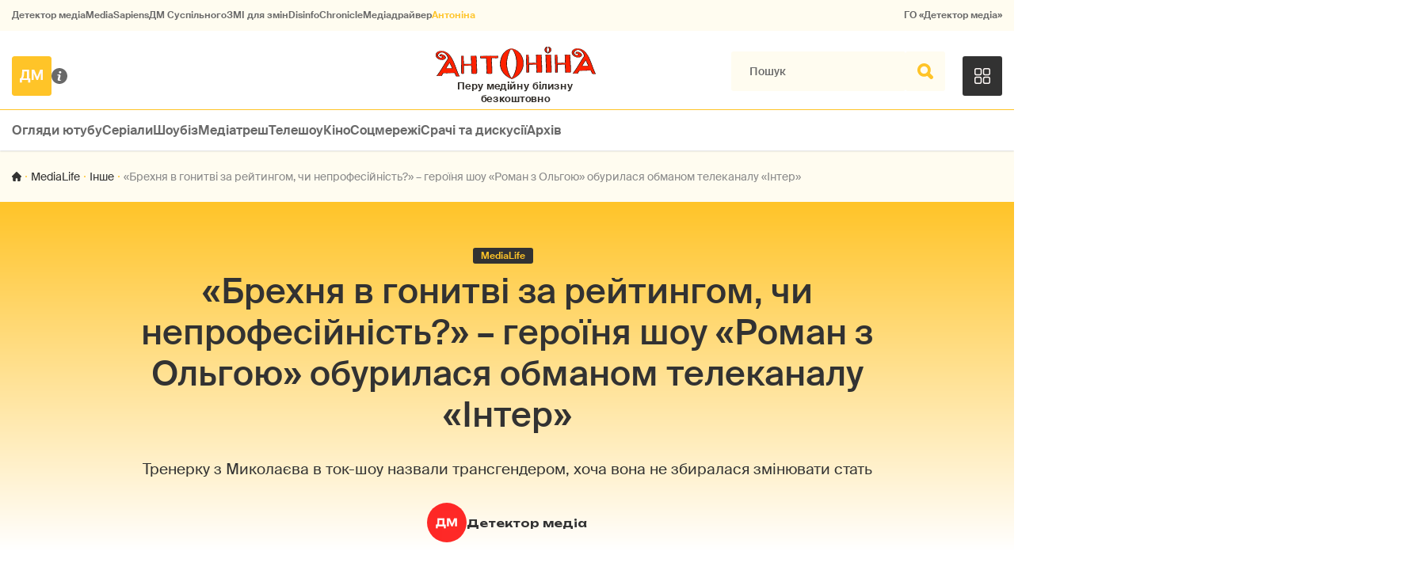

--- FILE ---
content_type: text/html; charset=utf-8
request_url: https://antonina.detector.media/medialife/post/171951/2019-10-29-brekhnya-v-gonytvi-za-reytyngom-chy-neprofesiynist-geroinya-shou-roman-z-olgoyu-oburylasya-obmanom-telekanalu-inter/
body_size: 13554
content:
<!DOCTYPE html>
<html lang="uk">
<head>
<meta http-equiv="Content-Type" content="text/html;charset=UTF-8" />

<base href="https://antonina.detector.media/">
<link type="image/x-icon" href="/content/1400/image/favicon.ico" rel="shortcut icon" />

<link rel="canonical" href="https://antonina.detector.media/medialife/post/171951/2019-10-29-brekhnya-v-gonytvi-za-reytyngom-chy-neprofesiynist-geroinya-shou-roman-z-olgoyu-oburylasya-obmanom-telekanalu-inter/" />


<meta name="viewport" content="width=device-width, initial-scale=1, user-scalable=yes">
        
<title>&laquo;Брехня в гонитві за рейтингом, чи непрофесійність?&raquo; &ndash; героїня шоу &laquo;Роман з Ольгою&raquo; обурилася обманом телеканалу &laquo;Інтер&raquo; - Антоніна.</title>
            
<meta name="description" content="Тренерку з Миколаєва в ток-шоу назвали трансгендером, хоча вона не збиралася змінювати стать">
            
<meta name="keywords" content="соцмережі,Соціальні мережі,Роман з Ольгою,Інтер,Антоніна,СМ,ДМ">
<meta name="news_keywords" content="соцмережі,Соціальні мережі,Роман з Ольгою,Інтер,Антоніна,СМ,ДМ" />

            
<meta name="robots" content="max-image-preview:standard">
<meta name="image" content="https://antonina.detector.media/doc/images/news/archive/2016/171951/ArticleImage_171951.jpg?t=1572347915">
<link rel="image_src" href="https://antonina.detector.media/doc/images/news/archive/2016/171951/ArticleImage_171951.jpg?t=1572347915">

<meta name="Author" content="Детектор медіа" />
            
<meta property="fb:app_id" content="1996377033719321"/>

<meta property="og:locale" content="uk_UA" />
<meta property="og:title" content="&laquo;Брехня в гонитві за рейтингом, чи непрофесійність?&raquo; &ndash; героїня шоу &laquo;Роман з Ольгою&raquo; обурилася обманом телеканалу &laquo;Інтер&raquo;"/>
<meta property="og:type" content="article"/>
<meta property="og:url" content="https://antonina.detector.media/medialife/post/171951/2019-10-29-brekhnya-v-gonytvi-za-reytyngom-chy-neprofesiynist-geroinya-shou-roman-z-olgoyu-oburylasya-obmanom-telekanalu-inter/"/>
<meta property="og:site_name" content="antonina.detector.media"/>
<meta property="og:description" content="Тренерку з Миколаєва в ток-шоу назвали трансгендером, хоча вона не збиралася змінювати стать"/>
<meta property="og:updated_time" content="2019-10-29T13:18:35+02:00" />
<meta property="og:image:width" content="585"/>
<meta property="og:image:height" content="334"/>
<meta property="og:image" content="https://antonina.detector.media/doc/images/news/archive/2016/171951/ArticleImage_171951.jpg?t=1572347915" />
<meta property="og:image:alt" content="&laquo;Брехня в гонитві за рейтингом, чи непрофесійність?&raquo; &ndash; героїня шоу &laquo;Роман з Ольгою&raquo; обурилася обманом телеканалу &laquo;Інтер&raquo;"/>
<link rel="apple-touch-icon" href="/content/1400/image/apple-touch-icon.png">

<meta property="article:section" content="Інше" />
<meta property="article:published_time" content="2019-10-29T13:16:00+02:00" />
<meta property="article:author" content="Детектор медіа">
<meta property="article:tag" content="соцмережі,Соціальні мережі,Роман з Ольгою,Інтер,Антоніна,СМ,ДМ" />
<meta property="article:modified_time" content="2019-10-29T13:18:35+02:00" />

<meta name="twitter:card" content="summary">
<meta name="twitter:creator" content="creator">
<meta name="twitter:site" content="@DetectorMedia">
<meta name="twitter:url" content="https://antonina.detector.media/medialife/post/171951/2019-10-29-brekhnya-v-gonytvi-za-reytyngom-chy-neprofesiynist-geroinya-shou-roman-z-olgoyu-oburylasya-obmanom-telekanalu-inter/" />
<meta name="twitter:description" content="Тренерку з Миколаєва в ток-шоу назвали трансгендером, хоча вона не збиралася змінювати стать" />
<meta name="twitter:title" content="&laquo;Брехня в гонитві за рейтингом, чи непрофесійність?&raquo; &ndash; героїня шоу &laquo;Роман з Ольгою&raquo; обурилася обманом телеканалу &laquo;Інтер&raquo;" />
<meta name="twitter:image" content="https://antonina.detector.media/doc/images/news/archive/2016/171951/ArticleImage_171951.jpg?t=1572347915" />
<meta name="twitter:image:src" content="https://antonina.detector.media/doc/images/news/archive/2016/171951/ArticleImage_171951.jpg?t=1572347915">




<script type="application/ld+json">
{
    "@context": "https://schema.org",
    "@type": "NewsArticle",
    "headline": "&laquo;Брехня в гонитві за рейтингом, чи непрофесійність?&raquo; &ndash; героїня шоу &laquo;Роман з Ольгою&raquo; обурилася обманом телеканалу &laquo;Інтер&raquo;",
    "name": "&laquo;Брехня в гонитві за рейтингом, чи непрофесійність?&raquo; &ndash; героїня шоу &laquo;Роман з Ольгою&raquo; обурилася обманом телеканалу &laquo;Інтер&raquo;",
    "url": "https://antonina.detector.media/medialife/post/171951/2019-10-29-brekhnya-v-gonytvi-za-reytyngom-chy-neprofesiynist-geroinya-shou-roman-z-olgoyu-oburylasya-obmanom-telekanalu-inter/",
    "datePublished": "2019-10-29T13:16:00+02:00",
    "dateModified": "2019-10-29T13:18:35+02:00",
    "description": "Тренерку з Миколаєва в ток-шоу назвали трансгендером, хоча вона не збиралася змінювати стать",
    "mainEntityOfPage": {
        "@type":"WebPage",
        "@id":"https://antonina.detector.media/medialife/post/171951/2019-10-29-brekhnya-v-gonytvi-za-reytyngom-chy-neprofesiynist-geroinya-shou-roman-z-olgoyu-oburylasya-obmanom-telekanalu-inter/"
    },
    "author": {
    "@type": "Person",
    "name": "Детектор медіа"
    },
    "image": {
        "@type": "ImageObject",
        "url": "https://antonina.detector.media/doc/images/news/archive/2016/171951/ArticleImage_171951.jpg?t=1572347915",
        "width": 585,
        "height": 334
    },
    "publisher": {
        "@type": "Organization",
        "name": "Детектор медіа",
        "logo": {
            "@type": "ImageObject",
            "url": "https://antonina.detector.media/content/1400/image/logo_sq_1.jpg",
            "width": 1400,
            "height": 1400
        }
    }
    
}
</script><link rel="stylesheet" property="stylesheet" type="text/css" href="/content/1400/css/style.css?v=15" >


<link rel="stylesheet" property="stylesheet" type="text/css" href="/modules/md_scrollpage/md.scrollpage.css?v=6" />
<link rel="stylesheet" property="stylesheet" type="text/css" href="/modules/archive/class.archive.css?v=6" />
<link rel="stylesheet" property="stylesheet" type="text/css" href="/modules/md_vote/md.vote.css?v=6" />
<link rel="stylesheet" property="stylesheet" type="text/css" media="all" href="/modules/md_photobank/md.photobank.css?v=6"/>
<link rel="stylesheet" property="stylesheet" type="text/css" media="all" href="/modules/md_filebase/md.filebase.css?v=6"/>

<script src="/modules/md_photobank/md.photobank.js"></script>
<script src="/scripts/scripts.js?v=13"></script>


<link rel="stylesheet" property="stylesheet" type="text/css" href="/content/1400/css/brendering.css?v=7" /><link type="application/rss+xml" title="&laquo;Брехня в гонитві за рейтингом, чи непрофесійність?&raquo; &ndash; героїня шоу &laquo;Роман з Ольгою&raquo; обурилася обманом телеканалу &laquo;Інтер&raquo; - Антоніна." href="https://antonina.detector.media/rss/" rel="alternate" />
</head><body id="body" class=" art_bmt_1"><div class="banner_brend"></div><div class="dm_brend"><div class="menu_4"><div class="sitemenu_title siteid_443 sitetype_S sitelimit_0 sitelevel_1 site_mset site_mset_443"><div class="sitemenu_link"><a href="/page/podsites/">Проєкти ДМ</a><div class="sitepodmenu_1"><div class="sitemenu_title siteid_444 sitetype_R sitelimit_0 sitelevel_0 "><div class="sitemenu_link"><a href="https://detector.media">Детектор медіа</a></div></div><div class="sitemenu_title siteid_281 sitetype_R sitelimit_1 sitelevel_0 "><div class="sitemenu_link"><a href="https://ms.detector.media/">MediaSapiens</a></div></div><div class="sitemenu_title siteid_445 sitetype_R sitelimit_2 sitelevel_0 "><div class="sitemenu_link"><a href="https://stv.detector.media">ДМ Суспільного</a></div></div><div class="sitemenu_title siteid_446 sitetype_R sitelimit_3 sitelevel_0 "><div class="sitemenu_link"><a href="https://zz.detector.media">ЗМІ для змін</a></div></div><div class="sitemenu_title siteid_473 sitetype_R sitelimit_4 sitelevel_0 "><div class="sitemenu_link"><a href="https://desinfo.detector.media/">DisinfoChronicle</a></div></div><div class="sitemenu_title siteid_350 sitetype_E sitelimit_5 sitelevel_0 "><div class="sitemenu_link"><a href="http://mediadriver.online">Медіадрайвер</a></div></div><div class="sitemenu_title siteid_1410 sitetype_R sitelimit_6 sitelevel_0 site_mset site_mset_1410"><div class="sitemenu_link"><a href="/">Антоніна</a></div></div><div class="sitemenu_title siteid_409 sitetype_R sitelimit_7 sitelevel_0 "><div class="sitemenu_link"><a href="https://go.detector.media">ГО «Детектор медіа»</a></div></div></div></div></div></div><div class="siteSubMenu" id="siteSubMenu"><div class="submenu_blk_2"><div class="logo-dm"><a href="https://detector.media"></a></div><div class="about-us"><a href="/page/about/"></a></div><div class="logo-site"><a href="/"></a></div><div class="clsBtnBlk"><div class="clsBtnOff" onclick="rplClass('body','top_search_hide','top_search_view');rplClass('body','menu_show','menu_hide');"></div><div class="clsBtnOn" onclick="rplClass('body','menu_hide','menu_show');"></div></div><div class="top_search_btn"><div class="top_search_h" onclick="rplClass('body','top_search_hide','top_search_view');"></div><div class="top_search_v" onclick="rplClass('body','menu_hide','menu_show');rplClass('body','top_search_view','top_search_hide');"></div></div></div></div><div class="top_search" id="top_search"><div class="top_search_blk"><div class="submenu_blk_3"><form action="https://antonina.detector.media/search/" method="post"><div class="top_search_txt"><input type="text" name="search" value=" Пошук" onfocus="if(this.value==' Пошук')this.value='';" onblur="if(this.value=='')this.value=' Пошук';"></div><div class="top_search_btn"><input type="submit" value="f"></div></form><div class="top_search_sets"><a href="https://antonina.detector.media/search/" title="Розширений пошук">

        <svg width="20" height="20" viewBox="0 0 20 20" fill="none" xmlns="http://www.w3.org/2000/svg">
<path id="Vector" d="M0.702041 10.6982H9.64082C9.9551 11.992 11.1224 12.9553 12.5143 12.9553C13.9061 12.9553 15.0694 11.992 15.3878 10.6982H19.298C19.6857 10.6982 20 10.3839 20 9.99612C20 9.60836 19.6857 9.29816 19.298 9.29816H15.3878C15.0735 8.00428 13.9061 7.04102 12.5143 7.04102C11.1224 7.04102 9.95918 8.00428 9.64082 9.29816H0.702041C0.314286 9.29816 0 9.61244 0 9.99612C0.00408163 10.388 0.318367 10.6982 0.702041 10.6982ZM12.5143 8.4451C13.3714 8.4451 14.0694 9.14306 14.0694 10.0002C14.0694 10.8573 13.3714 11.5553 12.5143 11.5553C11.6571 11.5553 10.9551 10.8573 10.9551 10.0002C10.9551 9.14306 11.6531 8.4451 12.5143 8.4451Z"/>
<path id="Vector_2" d="M0.702041 17.4858H4.99184C5.30612 18.7796 6.47347 19.7429 7.86531 19.7429C9.25714 19.7429 10.4204 18.7796 10.7388 17.4858H19.298C19.6857 17.4858 20 17.1715 20 16.7878C20 16.4 19.6857 16.0858 19.298 16.0858H10.7388C10.4245 14.7919 9.25714 13.8286 7.86531 13.8286C6.47347 13.8286 5.3102 14.7919 4.99184 16.0858H0.702041C0.314286 16.0858 0 16.4 0 16.7878C0.00408163 17.1715 0.318367 17.4858 0.702041 17.4858ZM7.86531 15.2286C8.72245 15.2286 9.42041 15.9266 9.42041 16.7837C9.42041 17.6409 8.72245 18.3388 7.86531 18.3388C7.02041 18.3388 6.33061 17.6613 6.3102 16.8164C6.3102 16.8041 6.3102 16.7919 6.3102 16.7796C6.3102 16.7674 6.3102 16.7551 6.3102 16.7429C6.33061 15.9062 7.02041 15.2286 7.86531 15.2286Z"/>
<path id="Vector_3" d="M0.702041 3.91447H4.99184C5.30612 5.20834 6.47347 6.17161 7.86531 6.17161C9.25714 6.17161 10.4204 5.20834 10.7388 3.91447H19.298C19.6857 3.91447 20 3.60018 20 3.21243C20 2.82467 19.6857 2.51447 19.298 2.51447H10.7388C10.4245 1.22059 9.25714 0.257324 7.86531 0.257324C6.47347 0.257324 5.3102 1.22059 4.99184 2.51447H0.702041C0.314286 2.51447 0 2.82875 0 3.21243C0.00408163 3.60018 0.318367 3.91447 0.702041 3.91447ZM7.86531 1.65732C8.72245 1.65732 9.42041 2.35528 9.42041 3.21243C9.42041 4.06957 8.72245 4.76753 7.86531 4.76753C7.02041 4.76753 6.33061 4.08998 6.3102 3.24508C6.3102 3.23283 6.3102 3.22059 6.3102 3.20834C6.3102 3.1961 6.3102 3.18385 6.3102 3.17161C6.33061 2.33896 7.02041 1.65732 7.86531 1.65732Z"/>

</svg>

        </a></div></div></div></div><div class="top-menu top-menu__set-close" id="top-menu__switch"><div class="top-menu__blk"><div class="top-menu__blk-in"><div class="top-menu__menu_title top-menu__id_452 top-menu__type_E top-menu__limit_0 top-menu__level_1 "><div class="top-menu__menu_link"><a href="/category/oglyady-yutube/">Огляди ютубу</a><div class="top-menu__podmenu_1"></div></div></div><div class="top-menu__menu_title top-menu__id_453 top-menu__type_E top-menu__limit_1 top-menu__level_1 "><div class="top-menu__menu_link"><a href="/category/serialy/">Серіали</a><div class="top-menu__podmenu_1"></div></div></div><div class="top-menu__menu_title top-menu__id_1407 top-menu__type_E top-menu__limit_2 top-menu__level_1 "><div class="top-menu__menu_link"><a href="/category/shoubiz/">Шоубіз</a><div class="top-menu__podmenu_1"></div></div></div><div class="top-menu__menu_title top-menu__id_1411 top-menu__type_E top-menu__limit_3 top-menu__level_1 "><div class="top-menu__menu_link"><a href="/category/mediatresh/">Медіатреш</a><div class="top-menu__podmenu_1"></div></div></div><div class="top-menu__menu_title top-menu__id_1408 top-menu__type_E top-menu__limit_4 top-menu__level_1 "><div class="top-menu__menu_link"><a href="/category/teleshou/">Телешоу</a><div class="top-menu__podmenu_1"></div></div></div><div class="top-menu__menu_title top-menu__id_1409 top-menu__type_E top-menu__limit_5 top-menu__level_1 "><div class="top-menu__menu_link"><a href="/category/kino/">Кіно</a><div class="top-menu__podmenu_1"></div></div></div><div class="top-menu__menu_title top-menu__id_454 top-menu__type_E top-menu__limit_6 top-menu__level_1 "><div class="top-menu__menu_link"><a href="/category/sotsmerezhi/">Соцмережі</a><div class="top-menu__podmenu_1"></div></div></div><div class="top-menu__menu_title top-menu__id_455 top-menu__type_E top-menu__limit_7 top-menu__level_1 "><div class="top-menu__menu_link"><a href="/category/srachi-ta-dyskusii/">Срачі та дискусії</a><div class="top-menu__podmenu_1"></div></div></div><div class="top-menu__menu_title top-menu__id_477 top-menu__type_R top-menu__limit_8 top-menu__level_1 "><div class="top-menu__menu_link"><a href="https://antonina.detector.media/archive/">Архів</a><div class="top-menu__podmenu_1"></div></div></div></div><div class="top-menu__switch"><div class="top-menu__open" onclick="rplClass('top-menu__switch','top-menu__set-open','top-menu__set-close');"></div><div class="top-menu__close" onclick="rplClass('top-menu__switch','top-menu__set-close','top-menu__set-open');"></div></div></div></div><div class="up_menu_blk"><div class="btn_donate_r"><a href="https://donate.detector.media" target="_blank">Пiдтримати нас</a></div><div class="btn_donate_r"><a href="https://docs.google.com/forms/d/e/1FAIpQLSfEjctsiP_puqQ4e4tMgB3dVgQZVJPDFd65xBOdfbuleXob2w/viewform" target="_blank">Страхування журналістів</a></div><div class="lining"><div class="up_menu_2 up_menu"><div class="submenu_title subid_448 subtype_A sublimit_0 sublevel_1 sub_mset sub_mset_448"><div class="submenu_link"><a href="/category/rubryky/">Рубрики</a><div class="subpodmenu_1"><div class="submenu_title subid_1401 subtype_A sublimit_0 sublevel_0 "><div class="submenu_link"><a href="/category/oglyady-yutube/">Огляди ютубу</a></div></div><div class="submenu_title subid_1402 subtype_A sublimit_1 sublevel_0 "><div class="submenu_link"><a href="/category/serialy/">Серіали</a></div></div><div class="submenu_title subid_388 subtype_A sublimit_2 sublevel_0 "><div class="submenu_link"><a href="/category/shoubiz/">Шоубіз</a></div></div><div class="submenu_title subid_1403 subtype_A sublimit_3 sublevel_0 "><div class="submenu_link"><a href="/category/teleshou/">Телешоу</a></div></div><div class="submenu_title subid_1405 subtype_A sublimit_4 sublevel_0 "><div class="submenu_link"><a href="/category/kino/">Кіно</a></div></div><div class="submenu_title subid_1404 subtype_A sublimit_5 sublevel_0 "><div class="submenu_link"><a href="/category/sotsmerezhi/">Соцмережі</a></div></div><div class="submenu_title subid_1406 subtype_A sublimit_6 sublevel_0 "><div class="submenu_link"><a href="/category/srachi-ta-dyskusii/">Срачі та дискусії</a></div></div><div class="submenu_title subid_1412 subtype_A sublimit_7 sublevel_0 "><div class="submenu_link"><a href="/category/mediatresh/">Медіатреш</a></div></div><div class="submenu_title subid_321 subtype_A sublimit_8 sublevel_0 sub_mset sub_mset_321"><div class="submenu_link"><a href="/category/medialife/">MediaLife</a></div></div></div></div></div><div class="submenu_title subid_449 subtype_S sublimit_1 sublevel_1 "><div class="submenu_link"><a href="/page/menumore/">Більше</a><div class="subpodmenu_1"><div class="submenu_title subid_311 subtype_R sublimit_0 sublevel_0 "><div class="submenu_link"><a href="/authors/all/">Автори</a></div></div><div class="submenu_title subid_189 subtype_R sublimit_1 sublevel_0 "><div class="submenu_link"><a href="/tag/all/">Теги</a></div></div><div class="submenu_title subid_75 subtype_R sublimit_2 sublevel_0 "><div class="submenu_link"><a href="/archive/">Архiв</a></div></div></div></div></div><div class="submenu_title subid_450 subtype_S sublimit_2 sublevel_1 "><div class="submenu_link"><a href="/page/menuabout/">Про нас</a><div class="subpodmenu_1"><div class="submenu_title subid_315 subtype_S sublimit_0 sublevel_0 "><div class="submenu_link"><a href="/page/about/">Про проєкт</a></div></div><div class="submenu_title subid_192 subtype_S sublimit_1 sublevel_0 "><div class="submenu_link"><a href="/page/advertprice/">Реклама</a></div></div></div></div></div></div><div class="up_menu_3 up_menu"><div class="up_menu_ttl">Проєкти ГО «Детектор медіа»</div><div class="sitemenu_title siteid_443 sitetype_S sitelimit_0 sitelevel_1 site_mset site_mset_443"><div class="sitemenu_link"><a href="/page/podsites/">Проєкти ДМ</a><div class="sitepodmenu_1"><div class="sitemenu_title siteid_444 sitetype_R sitelimit_0 sitelevel_0 "><div class="sitemenu_link"><a href="https://detector.media">Детектор медіа</a></div></div><div class="sitemenu_title siteid_281 sitetype_R sitelimit_1 sitelevel_0 "><div class="sitemenu_link"><a href="https://ms.detector.media/">MediaSapiens</a></div></div><div class="sitemenu_title siteid_445 sitetype_R sitelimit_2 sitelevel_0 "><div class="sitemenu_link"><a href="https://stv.detector.media">ДМ Суспільного</a></div></div><div class="sitemenu_title siteid_446 sitetype_R sitelimit_3 sitelevel_0 "><div class="sitemenu_link"><a href="https://zz.detector.media">ЗМІ для змін</a></div></div><div class="sitemenu_title siteid_473 sitetype_R sitelimit_4 sitelevel_0 "><div class="sitemenu_link"><a href="https://desinfo.detector.media/">DisinfoChronicle</a></div></div><div class="sitemenu_title siteid_350 sitetype_E sitelimit_5 sitelevel_0 "><div class="sitemenu_link"><a href="http://mediadriver.online">Медіадрайвер</a></div></div><div class="sitemenu_title siteid_279 sitetype_R sitelimit_6 sitelevel_0 "><div class="sitemenu_link"><a href="https://video.detector.media">Відеотека</a></div></div><div class="sitemenu_title siteid_297 sitetype_E sitelimit_7 sitelevel_0 "><div class="sitemenu_link"><a href="https://vybory.detector.media">Вибори та ЗМІ</a></div></div><div class="sitemenu_title siteid_1410 sitetype_R sitelimit_8 sitelevel_0 site_mset site_mset_1410"><div class="sitemenu_link"><a href="/">Антоніна</a></div></div><div class="sitemenu_title siteid_409 sitetype_R sitelimit_9 sitelevel_0 "><div class="sitemenu_link"><a href="https://go.detector.media">ГО «Детектор медіа»</a></div></div><div class="sitemenu_title siteid_1413 sitetype_R sitelimit_10 sitelevel_0 "><div class="sitemenu_link"><a href="https://detector.media/tag/29364/">Ньюспалм</a></div></div></div></div></div></div></div></div></div></div><div class="content"><div class="content_in"><!--container--><div class="container"><script src="/scripts/correction.js"></script><div class="lining"><div class="article_page art_mtype_1 art_type_10 art_long_0  art_cat_321 art_cat_448 art_cat_1400 art_cat_1   arttag_3262 arttag_418 arttag_30353 arttag_15" id="elem"><div class="artContentBlk" id="artelem">
<script>
artelem.onclick = function(event) {
    if(event.target != "[object HTMLImageElement]"){

    //} else if(event.target.id == "art_full_alls"){
    } else if(event.target.id && event.target.id != "art_full_ind"){
        //alert ("ай-яай-яай");
    } else if(event.target=="[object HTMLImageElement]"){

        if(event.target.id != "art_full_ind"){
            document.getElementById("art_full_alls").src = event.target.src;
        } else {
            document.getElementById("art_full_alls").src = "/doc/images/news/archive/2016/171951/ArticleImage_171951.jpg";
        }
        show("artImgBlkFull");
    }
}
</script><div class="art_tree"><div class="artCatBlk"><div class="catHome"><a href="/"></a></div><div class="catName cat-sep"></div><div class="catName"><a href="https://antonina.detector.media/category/medialife/">MediaLife</a></div><div class="catName cat-sep"></div><div class="catName"><a href="https://antonina.detector.media/type/10/">Інше</a></div><div class="catName cat-sep"></div><div class="catName">&laquo;Брехня в гонитві за рейтингом, чи непрофесійність?&raquo; &ndash; героїня шоу &laquo;Роман з Ольгою&raquo; обурилася обманом телеканалу &laquo;Інтер&raquo;</div></div></div><div class="art-sets"><div class="art-sets__type global_ptype"><a href="https://antonina.detector.media/type/10/">Інше</a></div><div class="art-sets__cat global_pcat"><a href="https://antonina.detector.media/category/medialife/">MediaLife</a></div></div><div class="article_page__title"><h1>&laquo;Брехня в гонитві за рейтингом, чи непрофесійність?&raquo; &ndash; героїня шоу &laquo;Роман з Ольгою&raquo; обурилася обманом телеканалу &laquo;Інтер&raquo;</h1></div><div class="article_page__lead">Тренерку з Миколаєва в ток-шоу назвали трансгендером, хоча вона не збиралася змінювати стать</div><div class="art-authors"><div class="art-authors__blk art-authors__limit-1 art-authors__end"><div class="art-authors__img"><a href="https://antonina.detector.media/authors/474/"><img src="https://antonina.detector.media/php_uploads/images/authors/474.jpg" alt="Детектор медіа" /></a></div><div class="art-authors__blk-info"><div class="art-authors__info"><div class="art-authors__name"><a href="https://antonina.detector.media/authors/474/">Детектор медіа</a></div></div></div><div class="art-authors__desc"></div></div></div><div class="artImgBlkFull" id="artImgBlkFull" onclick="hide('artImgBlkFull');"><img src="/doc/images/news/archive/2016/171951/ArticleImage_171951.jpg" alt="&laquo;Брехня в гонитві за рейтингом, чи непрофесійність?&raquo; &ndash; героїня шоу &laquo;Роман з Ольгою&raquo; обурилася обманом телеканалу &laquo;Інтер&raquo;" id="art_full_alls"/></div><div class="artImgBlk"><img src="/doc/images/news/archive/2016/171951/i75_ArticleImage_171951.jpg" title="&laquo;Брехня в гонитві за рейтингом, чи непрофесійність?&raquo; &ndash; героїня шоу &laquo;Роман з Ольгою&raquo; обурилася обманом телеканалу &laquo;Інтер&raquo;" alt="&laquo;Брехня в гонитві за рейтингом, чи непрофесійність?&raquo; &ndash; героїня шоу &laquo;Роман з Ольгою&raquo; обурилася обманом телеканалу &laquo;Інтер&raquo;" id="art_full_ind"/></div><div id="art_body" class="article_page__body"><div class="article_page__st"><div class="article_page__st-blk"><a class="soc_fb" rel="nofollow" target="_blank" href="https://www.facebook.com/sharer.php?u=https%3A%2F%2Fantonina.detector.media%2Fmedialife%2Fpost%2F171951%2F2019-10-29-brekhnya-v-gonytvi-za-reytyngom-chy-neprofesiynist-geroinya-shou-roman-z-olgoyu-oburylasya-obmanom-telekanalu-inter%2F" title="Facebook"><img src="https://antonina.detector.media/modules/social/socialmg/top/facebook.png" alt="" /></a><a class="soc_tw" rel="nofollow" target="_blank" href="https://twitter.com/intent/tweet?url=https%3A%2F%2Fantonina.detector.media%2Fmedialife%2Fpost%2F171951%2F2019-10-29-brekhnya-v-gonytvi-za-reytyngom-chy-neprofesiynist-geroinya-shou-roman-z-olgoyu-oburylasya-obmanom-telekanalu-inter%2F&text=%22%D0%91%D1%80%D0%B5%D1%85%D0%BD%D1%8F%20%D0%B2%20%D0%B3%D0%BE%D0%BD%D0%B8%D1%82%D0%B2%D1%96%20%D0%B7%D0%B0%20%D1%80%D0%B5%D0%B9%D1%82%D0%B8%D0%BD%D0%B3%D0%BE%D0%BC%2C%20%D1%87%D0%B8%20%D0%BD%D0%B5%D0%BF%D1%80%D0%BE%D1%84%D0%B5%D1%81%D1%96%D0%B9%D0%BD%D1%96%D1%81%D1%82%D1%8C%3F%22%20%26ndash%3B%20%D0%B3%D0%B5%D1%80%D0%BE%D1%97%D0%BD%D1%8F%20%D1%88%D0%BE%D1%83%20%22%D0%A0%D0%BE%D0%BC%D0%B0%D0%BD%20%D0%B7" title="Twitter"><img src="https://antonina.detector.media/modules/social/socialmg/top/twitter.png" alt="" /></a><a class="soc_link" rel="nofollow" target="_blank" onclick="navigator.clipboard.writeText('https://antonina.detector.media/medialife/post/171951/2019-10-29-brekhnya-v-gonytvi-za-reytyngom-chy-neprofesiynist-geroinya-shou-roman-z-olgoyu-oburylasya-obmanom-telekanalu-inter/');" title="Copy link"></a><a class="article_page__print" href="https://antonina.detector.media/print/171951/" target="_blank" rel="nofollow"></a></div></div><div class="article_page__info page-info"><div id="reed_time" class="page-info__reed"></div><div class="page-info__date">29 Жов 2019</div><div class="page-info__comm" onclick="scroll_to_show('artCommentBLK','start');">0</div><div class="page-info__count">2985</div></div><div id="art_body" class="article_page__text"><p>На телеканалі «Інтер» продовжує виходити токшоу «Роман з Ольгою», яке, щоправда, <a href="https://detector.media/rinok/article/171798/2019-10-23-inter-zaminiv-tokshou-z-olgoyu-freimut-na-rechdok/">перенесли у денний слот</a>. Після того, як один з експертів випуску, присвяченого наркозалежності, <a href="/medialife/post/171137/2019-09-29-mene-zvinuvatili-vnarkomanii-nainteri-odin-zekspertiv-proektu-roman-zolgoyu-napolyagae-natomu-shchob-iogo-pribrali-zvipusku/">звинуватив творців проєкту у перекручуванні інформації та маніпуляціях</a>, учасники зйомок один за одним продовжують скаржитися на програму.</p>
<p>Відтак тренерка з Миколаїва <strong>Ірина Тернова</strong>, яка стала однією з героїнь випуску під назвою «Трансгендери», на своїй сторінці у фейсбуці обурилася тим, що телевізійники її фактично обдурили. Адже їй озвучили не ту тему програми, яка вийшла потім в ефір.</p>
<p><i>«Неприємно було одразу на зйомці та після неї, коли я зрозуміла, що тема ж не та, яку мені озвучували,</i> – зізналася Ірина Тернова в соцмережі .– <i>Брехня в гонитві за рейтингами, чи непрофесійність? Залишу вибір за «Інтером»». </i></p>
<p><img src="/doc/images/news/archive/2016/171951/01.jpg" alt="" width="517" height="576" style="display: block; margin-left: auto; margin-right: auto;" /></p>
<p>За словами героїні випуску, якщо б їй ще раз запропонували взяти участь у зйомках «Романа з Ольгою», вона би відмовилася.</p>
<p>В YouTube під відповідним випуском Ірина також залишила свій коментар: <i>«Друзі! І просто люди! Я не трансгендер! Мене кликали на програму з темою «Мужні жінки та жіночні чоловіки». Справжню тему я дізналася на знімальному майданчику. Те, що я схожа на чоловіка, не означає, що я трансгендерний чоловік, як це намагалися подати в програмі».</i></p>
<p><img src="/doc/images/news/archive/2016/171951/02.jpg" alt="" width="585" height="225" /></p>
<p>Також Ірина в коментарях зізналася, що за зйомку отримала від телеканалу «Інтер» 500 грн.</p>
<p><i>Фото: скріншот відео </i></p>
<p> </p></div><div class="autor-blk"><div class="autor-blk__info"><div class="art-authors"><div class="art-authors__blk art-authors__limit-1 art-authors__end"><div class="art-authors__img"><a href="https://antonina.detector.media/authors/474/"><img src="https://antonina.detector.media/php_uploads/images/authors/474.jpg" alt="Детектор медіа" /></a></div><div class="art-authors__blk-info"><div class="art-authors__info"><div class="art-authors__name"><a href="https://antonina.detector.media/authors/474/">Детектор медіа</a></div></div></div><div class="art-authors__desc"></div></div></div></div><div class="autor-blk__posts"><div class="autor-blk__prev"><div class="autor-blk__blk" ><div class="autor-blk__blkList"><div class="autor-blk__blkPost autor-blk__limit_1 autor-blk__end autor-blk__type_1 global_ptype_1  global_atype_10"><a class="autor-blk__lihkFon" href="https://antonina.detector.media/medialife/post/171923/2019-10-28-anastasiya-prykhodko-vygrala-apelyatsiynyy-sud-po-spravi-peredvyborchogo-rolyku-petra-poroshenka/"></a><div class="autor-blk__blkPostTitle global_ptitle"><a href="https://antonina.detector.media/medialife/post/171923/2019-10-28-anastasiya-prykhodko-vygrala-apelyatsiynyy-sud-po-spravi-peredvyborchogo-rolyku-petra-poroshenka/" >Анастасія Приходько виграла апеляційний суд по справі передвиборчого ролику Петра Порошенка</a></div></div></div></div></div><div class="autor-blk__next"><div class="autor-blk__blk" ><div class="autor-blk__blkList"><div class="autor-blk__blkPost autor-blk__limit_1 autor-blk__end autor-blk__type_1 global_ptype_1  global_atype_10"><a class="autor-blk__lihkFon" href="https://antonina.detector.media/medialife/post/171976/2019-10-30-ivan-dorn-zasvityvsya-na-rosiyskomu-pershomu-kanali-ta-anonsuvav-richnu-perervu-v-karieri/"></a><div class="autor-blk__blkPostTitle global_ptitle"><a href="https://antonina.detector.media/medialife/post/171976/2019-10-30-ivan-dorn-zasvityvsya-na-rosiyskomu-pershomu-kanali-ta-anonsuvav-richnu-perervu-v-karieri/" >Іван Дорн засвітився на російському Першому каналі та анонсував річну перерву в кар&rsquo;єрі</a></div></div></div></div></div></div></div><div class="article_page__tags art-tags"><div class="art-tags__title art-tags__limit_0  ">Теги</div><div class="art-tags__title art-tags__limit_1  "><a href="/tag/3262/">соцмережі</a></div><div class="art-tags__title art-tags__limit_2  "><a href="/tag/418/">Соціальні мережі</a></div><div class="art-tags__title art-tags__limit_3  "><a href="/tag/30353/">Роман з Ольгою</a></div><div class="art-tags__title art-tags__limit_4  "><a href="/tag/15/">Інтер</a></div></div><script>
var reed_time_h = document.getElementById('art_body').offsetHeight;
reed_time_r = (reed_time_h / 25 / 60);
reed_time_r = Math.trunc(reed_time_r);
reed_time_r = reed_time_r >= 1 ? reed_time_r : 1;
inTXTbeID('reed_time',reed_time_r + ' хв.');
</script></div></div><div class="artCommentBLK" id="artCommentBLK"><div class="artCommentTitle">Коментарі</div><div class="artCommentCount">0</div><div class="com_FBlk"><a name="com_comments" class="com_comments"></a><div class="com_FStatusBlk"></div><form action="/medialife/post/171951/2019-10-29-brekhnya-v-gonytvi-za-reytyngom-chy-neprofesiynist-geroinya-shou-roman-z-olgoyu-oburylasya-obmanom-telekanalu-inter/#com_comments" method="post"><input type="hidden" name="comPid" value="171951"><div class="com_FCpchImg"><div id="cpchrefr" onclick="document.getElementById('art_ccb1').src='/include/capcha1.php?brgb=ffffff'">оновити</div></div><div class="com_FCpchImg"><img src="/include/capcha1.php?brgb=ffffff" alt="" id="art_ccb1"></div><div class="com_FCpchBlk">Код:</div><div class="com_FCpchFild"><input type="text" name="comCapcha" value="" placeholder="Введіть код"></div><div class="com_FNameBlk">Ім&#039;я:</div><div class="com_FNameFild"><input type="text" name="comName" value=""  placeholder="Введіть ваше ім&#039;я"></div><div class="com_FTextBlk">Текст:</div><div class="com_FTextFild"><textarea name="comText" placeholder="Залишити коментар..."></textarea></div><div class="com_FBtnFild"><input type="submit" name="comBtn" value="Коментувати"></div></form></div></div><div class="bn-donate"><div class="bn-donate__1"><div class="bn-donate__1-1">Долучайтеся до Спільноти «Детектора медіа»!</div><div class="bn-donate__1-2">Щодня наша команда готує для вас якісні й актуальні матеріали, які допомагають медіа в Україні ставати кращими. Ми будемо вдячні за будь-яку вашу підтримку. Ваші пожертви – це можливість робити ще більше.</div><a href="https://spilnota.detector.media" class="black-button" target="_blank">Спільнота ДМ</a></div><div class="bn-donate__2"><img src="/content/1400/image/fon_donate.svg" alt="" /></div></div></div></div><script>var rolling__1 = 0;</script><div class="rolling rolling__1_back" id="rolling__1-css"><div class="rolling__blkTitle">Інше у цій категорії</div><div class="rolling__1-list list-link"><div class="list-link__back" onclick="uploader_js('/informers/block.js.php?js_type=1&js_css=rolling__1-css&js_id=rolling__1&blkName=hidden&title_m=100&title_s=5&bigimg_m=100&bigimg_s=0&preimg_m=100&preimg_s=1&cat_m=100&cat_s=3&author_m=100&author_s=4&type_m=100&type_s=2&shorttxt_m=100&shorttxt_s=6&date_m=100&date_s=7&counts_m=100&counts_s=8&catSet=medialife&prefix=rolling__&periodSec=0&orderType=1&f_ids=171951&fieldName=0&dateFormat=d+MM+Y+H:i&typePost=0&limit=' + (rolling__1 -= 1) + ',6','rolling__1-src');"></div><div class="list-link__next" onclick="uploader_js('/informers/block.js.php?js_type=1&js_css=rolling__1-css&js_id=rolling__1&blkName=hidden&title_m=100&title_s=5&bigimg_m=100&bigimg_s=0&preimg_m=100&preimg_s=1&cat_m=100&cat_s=3&author_m=100&author_s=4&type_m=100&type_s=2&shorttxt_m=100&shorttxt_s=6&date_m=100&date_s=7&counts_m=100&counts_s=8&catSet=medialife&prefix=rolling__&periodSec=0&orderType=1&f_ids=171951&fieldName=0&dateFormat=d+MM+Y+H:i&typePost=0&limit=' + (rolling__1 += 1) + ',6','rolling__1-src');"></div></div><div class="rolling__body" id="rolling__1"><div class="rolling__blk" ><div class="rolling__blkList"><div class="rolling__blkPost rolling__limit_1 rolling__type_1 global_ptype_1 global_bcat_321 global_bpcat_448 global_atype_5"><a class="rolling__lihkFon" href="https://antonina.detector.media/medialife/post/215578/2023-08-15-kinooperator-vasya-sikachynskyy-ya-znayu-aktoriv-yaki-zaraz-pratsyuyut-u-kafe-chy-taksi-i-soromlyatsya-tsogo/"></a><div class="rolling__blkPostBigImg"><a href="https://antonina.detector.media/medialife/post/215578/2023-08-15-kinooperator-vasya-sikachynskyy-ya-znayu-aktoriv-yaki-zaraz-pratsyuyut-u-kafe-chy-taksi-i-soromlyatsya-tsogo/" ><img src="https://antonina.detector.media/doc/images/news/archive/2021/215578/i150_ArticleImage_215578.webp" title="" alt=""  width="1200" height="685" /></a></div><div class="rolling__blkPostImg"><a href="https://antonina.detector.media/medialife/post/215578/2023-08-15-kinooperator-vasya-sikachynskyy-ya-znayu-aktoriv-yaki-zaraz-pratsyuyut-u-kafe-chy-taksi-i-soromlyatsya-tsogo/" ><img src="https://antonina.detector.media/doc/images/news/archive/2021/215578/i100_ArticleImage_215578.webp" title="" alt=""  width="282" height="161" /></a></div><div class="rolling__blkPostType blkPostType global_ptype"><a href="https://antonina.detector.media/type/5/">Інтерв&#039;ю</a></div><div class="rolling__blkPostCat global_pcat"><a href="/category/medialife/">MediaLife</a></div><div  class="rolling__blkPostAuthor liman_1 global_authors lima_end"><div class="author">Віталій Баранник</div></div><div class="rolling__source source global_psource">для «Детектора медіа»</div><div class="rolling__blkPostTitle global_ptitle"><a href="https://antonina.detector.media/medialife/post/215578/2023-08-15-kinooperator-vasya-sikachynskyy-ya-znayu-aktoriv-yaki-zaraz-pratsyuyut-u-kafe-chy-taksi-i-soromlyatsya-tsogo/" >Кінооператор Вася Сікачинський: &laquo;Я знаю акторів, які зараз працюють у кафе чи таксі. І соромляться цього&raquo;</a></div><div  class="rolling__blkPostShort">Історія про те, як досвідчений кіно- й телеоператор став таксистом і масажистом із купою вдячних клієнтів.</div><div class="rolling__blkPostDate global_pdate"><span>15</span> <span>Серп</span> <span>2023</span> <span>14:10</span></div><div class="rolling__blkPostCnt global_pcnt">6 288</div></div><div class="rolling__blkPost rolling__limit_2 rolling__type_7 global_ptype_7 global_bcat_321 global_bpcat_448 global_atype_1"><a class="rolling__lihkFon" href="https://antonina.detector.media/medialife/post/211210/2023-05-12-maryna-danylyuk-yarmolaieva-i-tetyana-nikolaienko-zapustyly-spilnyy-proiekt-shcho-bude-dali/"></a><div class="rolling__blkPostBigImg"><a href="https://antonina.detector.media/medialife/post/211210/2023-05-12-maryna-danylyuk-yarmolaieva-i-tetyana-nikolaienko-zapustyly-spilnyy-proiekt-shcho-bude-dali/" ><img src="https://antonina.detector.media/doc/images/news/archive/2021/211210/i150_ArticleImage_211210.webp" title="" alt=""  width="1200" height="685" /></a></div><div class="rolling__blkPostImg"><a href="https://antonina.detector.media/medialife/post/211210/2023-05-12-maryna-danylyuk-yarmolaieva-i-tetyana-nikolaienko-zapustyly-spilnyy-proiekt-shcho-bude-dali/" ><img src="https://antonina.detector.media/doc/images/news/archive/2021/211210/i100_ArticleImage_211210.webp" title="" alt=""  width="282" height="161" /></a></div><div class="rolling__blkPostType blkPostType global_ptype"><a href="https://antonina.detector.media/type/1/">Новини</a></div><div class="rolling__blkPostCat global_pcat"><a href="/category/medialife/">MediaLife</a></div><div  class="rolling__blkPostAuthor liman_1 global_authors lima_end"><div class="author">Юлія Лавришин</div></div><div class="rolling__blkPostTitle global_ptitle"><a href="https://antonina.detector.media/medialife/post/211210/2023-05-12-maryna-danylyuk-yarmolaieva-i-tetyana-nikolaienko-zapustyly-spilnyy-proiekt-shcho-bude-dali/" >Марина Данилюк-Ярмолаєва і Тетяна Ніколаєнко запустили спільний проєкт &laquo;Що буде далі?&raquo;</a></div><div  class="rolling__blkPostShort">Дві журналістки видання будуть раз на два тижні обговорювати внутрішньополітичні проблеми України</div><div class="rolling__blkPostDate global_pdate"><span>12</span> <span>Трав</span> <span>2023</span> <span>17:32</span></div><div class="rolling__blkPostCnt global_pcnt">4 197</div></div><div class="rolling__blkPost rolling__limit_3 rolling__type_1 global_ptype_1 global_bcat_321 global_bpcat_448 global_atype_1"><a class="rolling__lihkFon" href="https://antonina.detector.media/medialife/post/211200/2023-05-12-veduchyy-espreso-vitaliy-bakumenko-ta-rezhyserka-iryna-lyudkevych-mobilizuvalysya-do-zsu/"></a><div class="rolling__blkPostBigImg"><a href="https://antonina.detector.media/medialife/post/211200/2023-05-12-veduchyy-espreso-vitaliy-bakumenko-ta-rezhyserka-iryna-lyudkevych-mobilizuvalysya-do-zsu/" ><img src="https://antonina.detector.media/doc/images/news/archive/2021/211200/i150_ArticleImage_211200.webp" title="" alt=""  width="1200" height="685" /></a></div><div class="rolling__blkPostImg"><a href="https://antonina.detector.media/medialife/post/211200/2023-05-12-veduchyy-espreso-vitaliy-bakumenko-ta-rezhyserka-iryna-lyudkevych-mobilizuvalysya-do-zsu/" ><img src="https://antonina.detector.media/doc/images/news/archive/2021/211200/i100_ArticleImage_211200.webp" title="" alt=""  width="282" height="161" /></a></div><div class="rolling__blkPostType blkPostType global_ptype"><a href="https://antonina.detector.media/type/1/">Новини</a></div><div class="rolling__blkPostCat global_pcat"><a href="/category/medialife/">MediaLife</a></div><div  class="rolling__blkPostAuthor liman_1 global_authors lima_end"><div class="author">Лєна Чиченіна</div></div><div class="rolling__source source global_psource">«Детектор медіа»</div><div class="rolling__blkPostTitle global_ptitle"><a href="https://antonina.detector.media/medialife/post/211200/2023-05-12-veduchyy-espreso-vitaliy-bakumenko-ta-rezhyserka-iryna-lyudkevych-mobilizuvalysya-do-zsu/" >Ведучий &laquo;Еспресо&raquo; Віталій Бакуменко та режисерка Ірина Людкевич мобілізувалися до ЗСУ</a></div><div  class="rolling__blkPostShort">Ще двоє телевізійників пішли на війну. Інколи такі повідомлення стають несподіваними навіть для колективу.</div><div class="rolling__blkPostDate global_pdate"><span>12</span> <span>Трав</span> <span>2023</span> <span>14:47</span></div><div class="rolling__blkPostCnt global_pcnt">5 091</div></div><div class="rolling__blkPost rolling__limit_4 rolling__type_1 global_ptype_1 global_bcat_321 global_bpcat_448 global_atype_1"><a class="rolling__lihkFon" href="https://antonina.detector.media/medialife/post/211150/2023-05-11-gurt-imagine-dragons-prezentuvav-klip-pro-ukrainu/"></a><div class="rolling__blkPostBigImg"><a href="https://antonina.detector.media/medialife/post/211150/2023-05-11-gurt-imagine-dragons-prezentuvav-klip-pro-ukrainu/" ><img src="https://antonina.detector.media/doc/images/news/archive/2021/211150/i150_ArticleImage_211150.webp" title="" alt=""  width="1200" height="685" /></a></div><div class="rolling__blkPostImg"><a href="https://antonina.detector.media/medialife/post/211150/2023-05-11-gurt-imagine-dragons-prezentuvav-klip-pro-ukrainu/" ><img src="https://antonina.detector.media/doc/images/news/archive/2021/211150/i100_ArticleImage_211150.webp" title="" alt=""  width="282" height="161" /></a></div><div class="rolling__blkPostType blkPostType global_ptype"><a href="https://antonina.detector.media/type/1/">Новини</a></div><div class="rolling__blkPostCat global_pcat"><a href="/category/medialife/">MediaLife</a></div><div  class="rolling__blkPostAuthor liman_1 global_authors lima_end"><div class="author">Роман Мельник</div></div><div class="rolling__source source global_psource">«Детектор медіа»</div><div class="rolling__blkPostTitle global_ptitle"><a href="https://antonina.detector.media/medialife/post/211150/2023-05-11-gurt-imagine-dragons-prezentuvav-klip-pro-ukrainu/" >Гурт Imagine Dragons презентував кліп про Україну</a></div><div  class="rolling__blkPostShort">Кліп розповідає про історію 14-річного Саші, який пережив 5 місяців окупації та втратив дім.</div><div class="rolling__blkPostDate global_pdate"><span>11</span> <span>Трав</span> <span>2023</span> <span>15:21</span></div><div class="rolling__blkPostCnt global_pcnt">3 574</div></div><div class="rolling__blkPost rolling__limit_5 rolling__type_1 global_ptype_1 global_bcat_321 global_bpcat_448 global_atype_1"><a class="rolling__lihkFon" href="https://antonina.detector.media/medialife/post/211113/2023-05-10-miskyy-golova-kharkova-terekhov-pid-chas-preskonferentsii-poradyv-zhurnalisttsi-narodyty-ditey/"></a><div class="rolling__blkPostBigImg"><a href="https://antonina.detector.media/medialife/post/211113/2023-05-10-miskyy-golova-kharkova-terekhov-pid-chas-preskonferentsii-poradyv-zhurnalisttsi-narodyty-ditey/" ><img src="https://antonina.detector.media/doc/images/news/archive/2021/211113/i150_ArticleImage_211113.webp" title="" alt=""  width="1200" height="685" /></a></div><div class="rolling__blkPostImg"><a href="https://antonina.detector.media/medialife/post/211113/2023-05-10-miskyy-golova-kharkova-terekhov-pid-chas-preskonferentsii-poradyv-zhurnalisttsi-narodyty-ditey/" ><img src="https://antonina.detector.media/doc/images/news/archive/2021/211113/i100_ArticleImage_211113.webp" title="" alt=""  width="282" height="161" /></a></div><div class="rolling__blkPostType blkPostType global_ptype"><a href="https://antonina.detector.media/type/1/">Новини</a></div><div class="rolling__blkPostCat global_pcat"><a href="/category/medialife/">MediaLife</a></div><div  class="rolling__blkPostAuthor liman_1 global_authors lima_end"><div class="author">Валерія Буняк</div></div><div class="rolling__source source global_psource">«Детектор медіа»</div><div class="rolling__blkPostTitle global_ptitle"><a href="https://antonina.detector.media/medialife/post/211113/2023-05-10-miskyy-golova-kharkova-terekhov-pid-chas-preskonferentsii-poradyv-zhurnalisttsi-narodyty-ditey/" >Міський голова Харкова Терехов під час пресконференції порадив журналістці народити дітей</a></div><div  class="rolling__blkPostShort">Журналістка Тетяна Федоркова: Харківські журналісти, на жаль, звикли до хамства з боку міської влади &mdash; особливо у відповідь на питання, які викликають критику або резонанс.</div><div class="rolling__blkPostDate global_pdate"><span>10</span> <span>Трав</span> <span>2023</span> <span>19:14</span></div><div class="rolling__blkPostCnt global_pcnt">12 861</div></div><div class="rolling__blkPost rolling__limit_6 rolling__end rolling__type_3 global_ptype_3 rolling__blkPostRdc global_prdc global_bcat_321 global_bpcat_448 global_atype_11"><a class="rolling__lihkFon" href="https://www.youtube.com/watch?v=Iu_jelros9o"></a><div class="rolling__blkPostBigImg"><a href="https://www.youtube.com/watch?v=Iu_jelros9o" ><img src="https://antonina.detector.media/doc/images/news/archive/2021/211103/i150_ArticleImage_211103.webp" title="" alt=""  width="1200" height="685" /></a></div><div class="rolling__blkPostImg"><a href="https://www.youtube.com/watch?v=Iu_jelros9o" ><img src="https://antonina.detector.media/doc/images/news/archive/2021/211103/i100_ArticleImage_211103.webp" title="" alt=""  width="282" height="161" /></a></div><div class="rolling__blkPostType blkPostType global_ptype"><a href="https://antonina.detector.media/type/11/">Мультимедіа</a></div><div class="rolling__blkPostCat global_pcat"><a href="/category/medialife/">MediaLife</a></div><div  class="rolling__blkPostAuthor liman_1 global_authors lima_end"><div class="author">Юрко Космина</div></div><div class="rolling__source source global_psource">«Детектор медіа»</div><div class="rolling__blkPostTitle global_ptitle"><a href="https://www.youtube.com/watch?v=Iu_jelros9o" >Ньюспалм воєнного часу #62 (218): &laquo;Бездомний полк&raquo;, стікер Єрмака та ніпанятки Путіна</a></div><div class="rolling__blkPostDate global_pdate"><span>10</span> <span>Трав</span> <span>2023</span> <span>17:00</span></div><div class="rolling__blkPostCnt global_pcnt">0</div></div></div></div></div><div id="rolling__1-src"></div></div></div><!--container--></div></div><div class="footerBlk"><div id="footer"><div class="infoSite soc-block"><div class="soc-block__msg"><div class="soc-block__msg-title">Підписка на оновлення</div><div class="soc-block__msg-body">Підпишіться на нашу розсилку, щоб бути в курсі останніх новин</div></div><div class="msb_form mch_black"><form action="https://media.us10.list-manage.com/subscribe?u=79b2b113adbd9409ad12bc8c2&id=21c0ea3a8e" method="post" name="mc-embedded-subscribe-form" class="mc-embedded-subscribe-form validate" target="_blank" novalidate="">
            <div class="mc_embed_signup_scroll">
            <div class="mch_txt"><input type="email" value="" name="EMAIL" class="mailchimp-text email" placeholder="Введіть ваш email" required=""></div>
            <div class="main_chimp msb_btn"><input class="mailchimp-button" type="submit" value="Підписатися" name="subscribe"></div>
            </div>
        </form></div><div class="sc_links"><a href="/rss/" class="rss_ico_dm ico_sc_btn">e</a><a href="https://t.me/detector_media" class="tm_ico_dm ico_sc_btn">y</a><a href="https://www.facebook.com/DetectorMedia/" class="fb_ico_dm ico_sc_btn">a</a><a href="https://twitter.com/DetectorMedia" class="tw_ico_dm ico_sc_btn">p</a><a href="https://www.instagram.com/detectormedia/" class="in_ico_dm ico_sc_btn">A</a></div></div><div class="infoSite"><div class="siteFootLogo"><a class="siteFootLogo__dm" href="https://detector.media"></a><a class="siteFootLogo__an" href="/"></a></div><div class="searches"><div class="searches__name"></div><div class="searches__title searches__limit_1  "><a href="/tag/36887/">Ярослав Железняк</a></div><div class="searches__title searches__limit_2  "><a href="/tag/35525/">ухилянти</a></div><div class="searches__title searches__limit_3  "><a href="/tag/1834/">Сергій Іванов</a></div><div class="searches__title searches__limit_4  "><a href="/tag/36965/">САП</a></div><div class="searches__title searches__limit_5  "><a href="/tag/1060/">НАБУ</a></div><div class="searches__title searches__limit_6  "><a href="/tag/37115/">міндічгейт</a></div><div class="searches__title searches__limit_7  "><a href="/tag/2862/">Дмитро Гордон</a></div><div class="searches__title searches__limit_8  "><a href="/tag/4643/">Володимир Петров</a></div><div class="searches__title searches__limit_9  "><a href="/tag/1345/">Ісландія</a></div><div class="searches__title searches__limit_10  "><a href="/tag/23026/">Юлія Тимошенко</a></div><div class="searches__title searches__limit_11  "><a href="/tag/3006/">хабарі</a></div><div class="searches__title searches__limit_12  "><a href="/tag/24908/">Сергій Льовочкін</a></div><div class="searches__title searches__limit_13  "><a href="/tag/37177/">Зінаїда Ліхачова</a></div><div class="searches__title searches__limit_14  "><a href="/tag/37179/">Зінаїда Кубар</a></div><div class="searches__title searches__limit_15  "><a href="/tag/12518/">памела андерсон</a></div><div class="searches__title searches__limit_16  "><a href="/tag/37180/">Олена Тополя</a></div><div class="searches__title searches__limit_17  "><a href="/tag/37182/">Національна поліція</a></div><div class="searches__title searches__limit_18  "><a href="/tag/35542/">Кім Кардашьян</a></div><div class="searches__title searches__limit_19 searches__end  "><a href="/tag/37181/">інтимні відео</a></div></div></div><div class="infoSite"><div class="foot_menu"><div class="footmenu_title footid_448 foottype_A footlimit_0 footlevel_1 foot_mset foot_mset_448"><div class="footmenu_link"><a href="/category/rubryky/">Рубрики</a><div class="footpodmenu_1"><div class="footmenu_title footid_1401 foottype_A footlimit_0 footlevel_0 "><div class="footmenu_link"><a href="/category/oglyady-yutube/">Огляди ютубу</a></div></div><div class="footmenu_title footid_1402 foottype_A footlimit_1 footlevel_0 "><div class="footmenu_link"><a href="/category/serialy/">Серіали</a></div></div><div class="footmenu_title footid_388 foottype_A footlimit_2 footlevel_0 "><div class="footmenu_link"><a href="/category/shoubiz/">Шоубіз</a></div></div><div class="footmenu_title footid_1403 foottype_A footlimit_3 footlevel_0 "><div class="footmenu_link"><a href="/category/teleshou/">Телешоу</a></div></div><div class="footmenu_title footid_1405 foottype_A footlimit_4 footlevel_0 "><div class="footmenu_link"><a href="/category/kino/">Кіно</a></div></div><div class="footmenu_title footid_1404 foottype_A footlimit_5 footlevel_0 "><div class="footmenu_link"><a href="/category/sotsmerezhi/">Соцмережі</a></div></div><div class="footmenu_title footid_1406 foottype_A footlimit_6 footlevel_0 "><div class="footmenu_link"><a href="/category/srachi-ta-dyskusii/">Срачі та дискусії</a></div></div><div class="footmenu_title footid_1412 foottype_A footlimit_7 footlevel_0 "><div class="footmenu_link"><a href="/category/mediatresh/">Медіатреш</a></div></div></div></div></div><div class="footmenu_title footid_450 foottype_S footlimit_1 footlevel_1 "><div class="footmenu_link"><a href="/page/menuabout/">Про нас</a><div class="footpodmenu_1"><div class="footmenu_title footid_315 foottype_S footlimit_0 footlevel_0 "><div class="footmenu_link"><a href="/page/about/">Про проєкт</a></div></div><div class="footmenu_title footid_412 foottype_S footlimit_1 footlevel_0 "><div class="footmenu_link"><a href="/page/confidentiality/">Політика конфіденційності</a></div></div><div class="footmenu_title footid_192 foottype_S footlimit_2 footlevel_0 "><div class="footmenu_link"><a href="/page/advertprice/">Реклама</a></div></div></div></div></div><div class="footmenu_title footid_443 foottype_S footlimit_2 footlevel_1 foot_mset foot_mset_443"><div class="footmenu_link"><a href="/page/podsites/">Проєкти ДМ</a><div class="footpodmenu_1"><div class="footmenu_title footid_444 foottype_R footlimit_0 footlevel_0 "><div class="footmenu_link"><a href="https://detector.media">Детектор медіа</a></div></div><div class="footmenu_title footid_281 foottype_R footlimit_1 footlevel_0 "><div class="footmenu_link"><a href="https://ms.detector.media/">MediaSapiens</a></div></div><div class="footmenu_title footid_445 foottype_R footlimit_2 footlevel_0 "><div class="footmenu_link"><a href="https://stv.detector.media">ДМ Суспільного</a></div></div><div class="footmenu_title footid_446 foottype_R footlimit_3 footlevel_0 "><div class="footmenu_link"><a href="https://zz.detector.media">ЗМІ для змін</a></div></div><div class="footmenu_title footid_473 foottype_R footlimit_4 footlevel_0 "><div class="footmenu_link"><a href="https://desinfo.detector.media/">DisinfoChronicle</a></div></div><div class="footmenu_title footid_350 foottype_E footlimit_5 footlevel_0 "><div class="footmenu_link"><a href="http://mediadriver.online">Медіадрайвер</a></div></div><div class="footmenu_title footid_279 foottype_R footlimit_6 footlevel_0 "><div class="footmenu_link"><a href="https://video.detector.media">Відеотека</a></div></div><div class="footmenu_title footid_297 foottype_E footlimit_7 footlevel_0 "><div class="footmenu_link"><a href="https://vybory.detector.media">Вибори та ЗМІ</a></div></div><div class="footmenu_title footid_1410 foottype_R footlimit_8 footlevel_0 foot_mset foot_mset_1410"><div class="footmenu_link"><a href="/">Антоніна</a></div></div><div class="footmenu_title footid_409 foottype_R footlimit_9 footlevel_0 "><div class="footmenu_link"><a href="https://go.detector.media">ГО «Детектор медіа»</a></div></div><div class="footmenu_title footid_1413 foottype_R footlimit_10 footlevel_0 "><div class="footmenu_link"><a href="https://detector.media/tag/29364/">Ньюспалм</a></div></div></div></div></div></div></div><div class="infoSite"><div class="infologo"><div class="infologotxt"><div class="info_text">«Антоніна»: проєкт «Детекторa медіа»<br />Головна редакторка — Лєна Чиченіна</div><div class="info_text">© 2026 <a href="https://detector.media">«Детектор медіа»</a><br />Шеф-редакторка — Наталія Лигачова</div><div class="info_text">У разі передруку і цитування обов&#039;язково в першому абзаці давати посилання й гіперпосилання на «Антоніна».</div></div><div class="infologotxt2">Відповідальність за достовірність фактів, цитат, власних назв та інших відомостей несуть автори публікацій, а рекламної інформації — рекламодавці. Редакція може не поділяти думок авторів, а також відмовляти в публікації без пояснення причини. Редакція залишає за собою право редагувати матеріали без погодження з авторами. Винагорода виплачується лише за замовлені редакцією публікації. Матеріали з позначками "Реклама", "Партнерський проєкт" публікуються на правах реклами.</div></div></div><div class="parthners"><div class="parthner_blk"><div class="parthner_cnt"><div class="partnerGet"><a href="https://www.facebook.com/chulkov.it/"></a><div class="partnerName">2024 &mdash; 2026 Dev.<br>Andrey U. Chulkov</div><div class="partnerLine"></div><img src="/doc/i/2015/settings.png" alt="Develop"/></div><div style="position: absolute;bottom: 52px;right: 0;margin: 0;padding: 12px 0px 12px 0px;font-size: 10px;line-height: 14px;color: #999999;">Design v1 & CSS (2024)<br />Stanislav Mandrik</div><div style="position: absolute;bottom: 0px;right: 0;margin: 0;padding: 12px 0px 12px 0px;font-size: 10px;line-height: 14px;color: #999999;">Головна ілюстрація проєкту (2024)<br />художник Moshkovsky_art</div><div style="width:100%;float:left;clear: left;text-align: center;margin: 30px 0px 30px 0px;">





<!-- Start GA -->
<!-- Google tag (gtag.js) -->
<script async src="https://www.googletagmanager.com/gtag/js?id=G-BPVSP8K5KC"></script>
<script>
  window.dataLayer = window.dataLayer || [];
  function gtag(){dataLayer.push(arguments);}
  gtag('js', new Date());

  gtag('config', 'G-BPVSP8K5KC');
  gtag('config', 'G-HZSDD8D005');
</script>
<!-- End GA -->





<!-- I.UA counter --><a href="https://catalog.i.ua/stat/237930/main" target="_blank" onclick="this.href='https://catalog.i.ua/stat/237930/main';" title="Rated by I.UA">
<script type="text/javascript"><!--
iS='http'+(window.location.protocol=='https:'?'s':'')+
'://r.i.ua/s?u237930&p138&n'+Math.random();
iD=document;if(!iD.cookie)iD.cookie="b=b; path=/";if(iD.cookie)iS+='&c1';
iS+='&d'+(screen.colorDepth?screen.colorDepth:screen.pixelDepth)
+"&w"+screen.width+'&h'+screen.height;
iT=iR=iD.referrer.replace(iP=/^[a-z]*:\/\//,'');iH=window.location.href.replace(iP,'');
((iI=iT.indexOf('/'))!=-1)?(iT=iT.substring(0,iI)):(iI=iT.length);
if(iT!=iH.substring(0,iI))iS+='&f'+escape(iR);
iS+='&r'+escape(iH);
iD.write('<img src="'+iS+'" border="0" width="88" height="31" />');
//--></script></a><!-- End of I.UA counter -->







<!-- I.UA counter --><a href="https://catalog.i.ua/stat/201273/main" target="_blank" onclick="this.href='https://catalog.i.ua/stat/201273/main';" title="Rated by I.UA">
<script type="text/javascript"><!--
iS='http'+(window.location.protocol=='https:'?'s':'')+
'://r.i.ua/s?u201273&p257&n'+Math.random();
iD=document;if(!iD.cookie)iD.cookie="b=b; path=/";if(iD.cookie)iS+='&c1';
iS+='&d'+(screen.colorDepth?screen.colorDepth:screen.pixelDepth)
+"&w"+screen.width+'&h'+screen.height;
iT=iR=iD.referrer.replace(iP=/^[a-z]*:\/\//,'');iH=window.location.href.replace(iP,'');
((iI=iT.indexOf('/'))!=-1)?(iT=iT.substring(0,iI)):(iI=iT.length);
if(iT!=iH.substring(0,iI))iS+='&f'+escape(iR);
iS+='&r'+escape(iH);
iD.write('<img src="'+iS+'" border="0" width="88" height="31" />');
//--></script></a><!-- End of I.UA counter -->






</div></div></div></div></div></div></div><!--brendering div end-->


<div id="upDown" class="upDown" onclick="scrolSlow(40);">
    <div></div>
</div>

<div class="msg_cooky_blk" id="msg_cooky_blk"><div class="cooky_txt">Використовуючи наш сайт ви даєте нам згоду на використання файлів cookie на вашому пристрої.</div><div class="cooky_btn" onclick="set_dcooky('msg_cooky');hide('msg_cooky_blk');">Даю згоду</div></div></body></html>

--- FILE ---
content_type: image/svg+xml
request_url: https://antonina.detector.media/content/1400/image/logo.svg
body_size: 827
content:
<svg width="50" height="50" viewBox="0 0 50 50" fill="none" xmlns="http://www.w3.org/2000/svg">
  <g id="Group 3281">
    <rect id="Rectangle 4415" width="50" height="50" rx="3" fill="#FFC428" />
    <g id="&#208;&#148;&#208;&#156;">
      <path
        d="M10 33.2486V27.8857H10.8885C11.1911 27.6683 11.468 27.3615 11.7195 26.9652C11.9709 26.5646 12.1861 26.0128 12.3651 25.3097C12.544 24.6023 12.6719 23.6776 12.7486 22.5355L13.1193 17H21.7805V27.8857H23.2124V33.2358H20.5533V30.0909H12.6591V33.2486H10ZM14.0845 27.8857H19.1214V19.282H15.6122L15.4077 22.5355C15.3523 23.4006 15.2607 24.1676 15.1328 24.8366C15.0092 25.5057 14.858 26.0916 14.679 26.5945C14.5043 27.093 14.3061 27.5234 14.0845 27.8857Z"
        fill="#FFF9F7" />
      <path
        d="M24.8951 17H28.3084L31.9135 25.7955H32.0669L35.6721 17H39.0854V30.0909H36.4007V21.5703H36.2921L32.9043 30.027H31.0762L27.6884 21.5384H27.5797V30.0909H24.8951V17Z"
        fill="#FFF9F7" />
    </g>
  </g>
</svg>

--- FILE ---
content_type: image/svg+xml
request_url: https://antonina.detector.media/content/1400/image/twitter.svg
body_size: 1184
content:
<svg width="24" height="24" viewBox="0 0 24 24" fill="none" xmlns="http://www.w3.org/2000/svg">
  <g id="close-line 2">
    <path id="Vector"
      d="M20.4683 6.71327C19.8321 6.99468 19.1574 7.1795 18.4666 7.26161C19.1947 6.82613 19.7397 6.14078 19.9999 5.33327C19.3166 5.73994 18.5674 6.02494 17.7866 6.17911C17.2621 5.61792 16.5669 5.24574 15.809 5.12043C15.0512 4.99511 14.2732 5.12368 13.596 5.48615C12.9187 5.84862 12.3802 6.42468 12.0642 7.12477C11.7481 7.82486 11.6722 8.60976 11.8483 9.35744C10.4625 9.28798 9.10686 8.92787 7.86933 8.30049C6.63179 7.67311 5.54003 6.79248 4.66492 5.71577C4.35516 6.24781 4.19238 6.85263 4.19326 7.46827C4.19326 8.6766 4.80826 9.74411 5.74326 10.3691C5.18993 10.3517 4.64878 10.2023 4.16492 9.93327V9.9766C4.16509 10.7814 4.44356 11.5613 4.95313 12.1842C5.46269 12.807 6.17199 13.2345 6.96075 13.3941C6.4471 13.5333 5.90851 13.5538 5.38576 13.4541C5.60814 14.1468 6.04159 14.7526 6.62541 15.1867C7.20924 15.6208 7.9142 15.8614 8.64159 15.8749C7.91866 16.4427 7.0909 16.8624 6.20566 17.1101C5.32041 17.3577 4.39503 17.4285 3.48242 17.3183C5.0755 18.3428 6.93 18.8867 8.82409 18.8849C15.2349 18.8849 18.7408 13.5741 18.7408 8.96827C18.7408 8.81827 18.7366 8.66661 18.7299 8.51827C19.4123 8.02508 20.0013 7.41412 20.4691 6.71411L20.4683 6.71327Z"
      fill="#FFC428" />
  </g>
</svg>

--- FILE ---
content_type: image/svg+xml
request_url: https://antonina.detector.media/content/1400/image/magnifying-glass.svg
body_size: 942
content:
<svg width="20" height="20" viewBox="0 0 20 20" fill="none" xmlns="http://www.w3.org/2000/svg">
<g id="Magnifying glass" clip-path="url(#clip0_524_11645)">
<g id="Group">
<g id="Group_2">
<path id="Vector" d="M19.2769 15.7855L15.8798 12.3885C16.5215 11.1845 16.862 9.83387 16.862 8.43094C16.862 6.17895 15.985 4.06172 14.3926 2.46934C12.8002 0.876992 10.683 0 8.43094 0H8.43086C3.78211 0 7.8125e-05 3.78215 0 8.43098C0 10.683 0.876992 12.8002 2.46941 14.3926C4.06184 15.985 6.17898 16.862 8.43094 16.862C9.83387 16.862 11.1844 16.5214 12.3885 15.8798L15.7856 19.277C16.2519 19.7432 16.8718 20 17.5313 20C18.1907 20 18.8107 19.7432 19.2768 19.277C19.7432 18.8106 20 18.1906 20 17.5312C20 16.8718 19.7432 16.2518 19.2769 15.7855ZM8.43094 13.0963C5.85852 13.0963 3.76562 11.0035 3.76555 8.43102C3.7657 5.85848 5.85867 3.76559 8.43102 3.76555C11.0036 3.76559 13.0964 5.85848 13.0964 8.43098C13.0964 11.0035 11.0035 13.0963 8.43094 13.0963Z" fill="#FFC428"/>
</g>
</g>
</g>
<defs>
<clipPath id="clip0_524_11645">
<rect width="20" height="20" fill="white"/>
</clipPath>
</defs>
</svg>


--- FILE ---
content_type: image/svg+xml
request_url: https://antonina.detector.media/content/1400/image/link.svg
body_size: 1087
content:
<svg width="14" height="14" viewBox="0 0 14 14" fill="none" xmlns="http://www.w3.org/2000/svg">
<g id="Foreign" clip-path="url(#clip0_524_11569)">
<g id="Group">
<g id="Group_2">
<path id="Vector" d="M13.3636 0H8.2727C7.92125 0 7.63632 0.284922 7.63632 0.636371C7.63632 0.98782 7.92125 1.27274 8.2727 1.27274H11.8273L5.2773 7.82277C5.02882 8.07125 5.02882 8.47418 5.2773 8.72271C5.40152 8.84693 5.56438 8.90909 5.72724 8.90909C5.8901 8.90909 6.05298 8.84693 6.17718 8.72268L12.7273 2.17268V5.72729C12.7273 6.07873 13.0122 6.36366 13.3636 6.36366C13.7151 6.36366 14 6.07873 14 5.72729V0.636371C14 0.284922 13.7151 0 13.3636 0Z" fill="#FFC428"/>
</g>
</g>
<g id="Group_3">
<g id="Group_4">
<path id="Vector_2" d="M10.8182 6.36358C10.4667 6.36358 10.1818 6.6485 10.1818 6.99995V12.7272H1.27271V3.81812H7C7.35145 3.81812 7.63637 3.5332 7.63637 3.18175C7.63637 2.8303 7.35145 2.54541 7 2.54541H0.636371C0.284922 2.54541 0 2.83033 0 3.18178V13.3636C0 13.715 0.284922 14 0.636371 14H10.8182C11.1696 14 11.4546 13.715 11.4546 13.3636V6.99995C11.4545 6.6485 11.1696 6.36358 10.8182 6.36358Z" fill="#FFC428"/>
</g>
</g>
</g>
<defs>
<clipPath id="clip0_524_11569">
<rect width="14" height="14" fill="white"/>
</clipPath>
</defs>
</svg>


--- FILE ---
content_type: image/svg+xml
request_url: https://antonina.detector.media/content/1400/image/fb.svg
body_size: 2388
content:
<svg width="24" height="24" viewBox="0 0 24 24" fill="none" xmlns="http://www.w3.org/2000/svg">
<g id="icon-social_media_24_24" clip-path="url(#clip0_524_12266)">
<g id="Layer 2">
<g id="01.facebook">
<path id="Vector" d="M23.5909 4.29273C23.4847 3.2991 23.0414 2.37181 22.3348 1.6652C21.6282 0.958595 20.7009 0.515297 19.7073 0.409094C14.5854 -0.137341 9.42002 -0.137341 4.29818 0.409094C3.30357 0.514126 2.37501 0.956906 1.66731 1.66362C0.959605 2.37033 0.515522 3.29827 0.409094 4.29273C-0.137341 9.41456 -0.137341 14.58 0.409094 19.7018C0.513882 20.6965 0.956584 21.6252 1.66334 22.333C2.3701 23.0407 3.29817 23.4847 4.29273 23.5909C9.41456 24.1373 14.58 24.1373 19.7018 23.5909C20.6965 23.4861 21.6252 23.0434 22.333 22.3367C23.0407 21.6299 23.4847 20.7018 23.5909 19.7073C24.1377 14.5836 24.1377 9.41636 23.5909 4.29273ZM15.8018 10.5805L15.5605 12.6695C15.5507 12.765 15.5061 12.8536 15.4352 12.9183C15.3642 12.9829 15.2719 13.0192 15.1759 13.02H12.9941L12.9832 19.2177C12.9839 19.2912 12.9557 19.362 12.9047 19.4148C12.8537 19.4676 12.7839 19.4982 12.7105 19.5H10.5C10.4633 19.5 10.4269 19.4926 10.3931 19.4782C10.3592 19.4639 10.3287 19.4428 10.3032 19.4163C10.2777 19.3898 10.2579 19.3584 10.2448 19.3241C10.2318 19.2897 10.2258 19.2531 10.2273 19.2164V13.02H8.59091C8.53952 13.0195 8.48873 13.0088 8.44145 12.9887C8.39417 12.9685 8.35133 12.9392 8.31537 12.9025C8.27941 12.8658 8.25103 12.8223 8.23186 12.7746C8.21269 12.7269 8.2031 12.6759 8.20364 12.6245L8.19546 10.5341C8.19474 10.4825 8.20418 10.4313 8.22326 10.3834C8.24233 10.3355 8.27065 10.2918 8.30662 10.2548C8.34258 10.2178 8.38547 10.1883 8.43285 10.1679C8.48023 10.1475 8.53116 10.1366 8.58273 10.1359H10.2273V8.11773C10.2273 5.775 11.6182 4.5 13.6582 4.5H15.33C15.3817 4.50054 15.4328 4.51127 15.4803 4.53159C15.5278 4.5519 15.5709 4.5814 15.607 4.6184C15.6431 4.65539 15.6716 4.69915 15.6907 4.74716C15.7099 4.79517 15.7194 4.8465 15.7186 4.89818V6.65864C15.7194 6.71033 15.7099 6.76165 15.6907 6.80966C15.6716 6.85767 15.6431 6.90143 15.607 6.93843C15.5709 6.97542 15.5278 7.00492 15.4803 7.02524C15.4328 7.04555 15.3817 7.05629 15.33 7.05682H14.3046C13.1959 7.05682 12.9805 7.60227 12.9805 8.38909V10.1359H15.4173C15.4728 10.1368 15.5274 10.1494 15.5777 10.1729C15.628 10.1963 15.6727 10.2302 15.709 10.2721C15.7453 10.3141 15.7724 10.3633 15.7884 10.4164C15.8043 10.4695 15.8089 10.5254 15.8018 10.5805Z" fill="#686868"/>
</g>
</g>
</g>
<defs>
<clipPath id="clip0_524_12266">
<rect width="24" height="24" fill="white"/>
</clipPath>
</defs>
</svg>


--- FILE ---
content_type: image/svg+xml
request_url: https://antonina.detector.media/content/1400/image/article-clock.svg
body_size: 862
content:
<svg width="30" height="30" viewBox="0 0 30 30" fill="none" xmlns="http://www.w3.org/2000/svg">
<g id="Clock" clip-path="url(#clip0_258_57172)">
<g id="Group">
<path id="Vector" d="M14.9999 0C6.72893 0 0 6.72878 0 14.9996C0 23.2709 6.72893 30 14.9999 30C23.2706 30 29.9994 23.2708 29.9994 14.9996C29.9994 6.72878 23.2706 0 14.9999 0ZM14.9999 27.8498C7.91457 27.8498 2.15023 22.0851 2.15023 14.9996C2.15023 7.91442 7.91457 2.15023 14.9999 2.15023C22.085 2.15023 27.8492 7.91442 27.8492 14.9996C27.8492 22.0851 22.085 27.8498 14.9999 27.8498Z" fill="black"/>
<path id="Vector_2" d="M22.7129 14.7487H15.6639V7.04338C15.6639 6.44963 15.1827 5.96826 14.5888 5.96826C13.995 5.96826 13.5137 6.44963 13.5137 7.04338V15.8238C13.5137 16.4175 13.995 16.8989 14.5888 16.8989H22.7129C23.3068 16.8989 23.788 16.4175 23.788 15.8238C23.788 15.23 23.3067 14.7487 22.7129 14.7487Z" fill="black"/>
</g>
</g>
<defs>
<clipPath id="clip0_258_57172">
<rect width="30" height="30" fill="white"/>
</clipPath>
</defs>
</svg>


--- FILE ---
content_type: image/svg+xml
request_url: https://antonina.detector.media/content/1400/image/eye-white.svg
body_size: 882
content:
<svg width="12" height="13" viewBox="0 0 12 13" fill="none" xmlns="http://www.w3.org/2000/svg">
<g clip-path="url(#clip0_524_11936)">
<path d="M11.9341 6.29537C11.827 6.1457 9.24988 2.63281 5.99999 2.63281C2.7501 2.63281 0.173027 6.1457 0.065918 6.29539C-0.0219727 6.41762 -0.0219727 6.58241 0.065918 6.70463C0.173027 6.8543 2.75012 10.3672 5.99999 10.3672C9.24986 10.3672 11.827 6.8543 11.9341 6.70461C12.022 6.58238 12.022 6.41759 11.9341 6.29537ZM5.99999 8.96094C4.64317 8.96094 3.53905 7.85682 3.53905 6.5C3.53905 5.14318 4.64317 4.03906 5.99999 4.03906C7.35681 4.03906 8.46093 5.14318 8.46093 6.5C8.46093 7.85682 7.35683 8.96094 5.99999 8.96094Z" fill="white"/>
<path d="M6 5.44531C5.41842 5.44531 4.94531 5.91842 4.94531 6.5C4.94531 7.08158 5.41842 7.55469 6 7.55469C6.58158 7.55469 7.05469 7.08158 7.05469 6.5C7.05471 5.91842 6.5816 5.44531 6 5.44531Z" fill="white"/>
</g>
<defs>
<clipPath id="clip0_524_11936">
<rect width="12" height="12" fill="white" transform="translate(0 0.5)"/>
</clipPath>
</defs>
</svg>


--- FILE ---
content_type: image/svg+xml
request_url: https://antonina.detector.media/content/1400/image/fon_donate.svg
body_size: 75316
content:
<svg width="656" height="282" viewBox="0 0 656 282" fill="none" xmlns="http://www.w3.org/2000/svg" xmlns:xlink="http://www.w3.org/1999/xlink">
<rect x="114" y="84" width="80" height="80" fill="url(#pattern0)"/>
<rect x="114" y="202" width="80" height="80" fill="url(#pattern1)"/>
<rect x="461" y="113" width="80" height="80" fill="url(#pattern2)"/>
<rect x="576" y="84" width="80" height="80" fill="url(#pattern3)"/>
<rect x="241" y="52" width="172" height="172" fill="url(#pattern4)"/>
<rect x="576" y="202" width="80" height="80" fill="url(#pattern5)"/>
<rect x="462" width="80" height="80" fill="url(#pattern6)"/>
<rect y="24" width="80" height="80" fill="url(#pattern7)"/>
<defs>
<pattern id="pattern0" patternContentUnits="objectBoundingBox" width="1" height="1">
<use xlink:href="#image0_431_22997" transform="scale(0.0125)"/>
</pattern>
<pattern id="pattern1" patternContentUnits="objectBoundingBox" width="1" height="1">
<use xlink:href="#image1_431_22997" transform="scale(0.0125)"/>
</pattern>
<pattern id="pattern2" patternContentUnits="objectBoundingBox" width="1" height="1">
<use xlink:href="#image2_431_22997" transform="scale(0.0125)"/>
</pattern>
<pattern id="pattern3" patternContentUnits="objectBoundingBox" width="1" height="1">
<use xlink:href="#image3_431_22997" transform="scale(0.0125)"/>
</pattern>
<pattern id="pattern4" patternContentUnits="objectBoundingBox" width="1" height="1">
<use xlink:href="#image4_431_22997" transform="scale(0.00581395)"/>
</pattern>
<pattern id="pattern5" patternContentUnits="objectBoundingBox" width="1" height="1">
<use xlink:href="#image5_431_22997" transform="scale(0.0125)"/>
</pattern>
<pattern id="pattern6" patternContentUnits="objectBoundingBox" width="1" height="1">
<use xlink:href="#image6_431_22997" transform="scale(0.0125)"/>
</pattern>
<pattern id="pattern7" patternContentUnits="objectBoundingBox" width="1" height="1">
<use xlink:href="#image7_431_22997" transform="scale(0.0125)"/>
</pattern>
<image id="image0_431_22997" width="80" height="80" xlink:href="[data-uri]"/>
<image id="image1_431_22997" width="80" height="80" xlink:href="[data-uri]"/>
<image id="image2_431_22997" width="80" height="80" xlink:href="[data-uri]"/>
<image id="image3_431_22997" width="80" height="80" xlink:href="[data-uri]"/>
<image id="image4_431_22997" width="172" height="172" xlink:href="[data-uri]"/>
<image id="image5_431_22997" width="80" height="80" xlink:href="[data-uri]"/>
<image id="image6_431_22997" width="80" height="80" xlink:href="[data-uri]"/>
<image id="image7_431_22997" width="80" height="80" xlink:href="[data-uri]"/>
</defs>
</svg>


--- FILE ---
content_type: image/svg+xml
request_url: https://antonina.detector.media/content/1400/image/article-calendar.svg
body_size: 2523
content:
<svg width="30" height="30" viewBox="0 0 30 30" fill="none" xmlns="http://www.w3.org/2000/svg">
<g id="Calendar" clip-path="url(#clip0_258_57178)">
<g id="Group">
<path id="Vector" d="M24.2079 2.31048H23.089V1.17819C23.089 0.531251 22.5645 0.00683594 21.9176 0.00683594C21.2707 0.00683594 20.7462 0.531251 20.7462 1.17819V2.31048H9.25369V1.17819C9.25369 0.531251 8.72928 0.00683594 8.08234 0.00683594C7.4354 0.00683594 6.91098 0.531251 6.91098 1.17819V2.31048H5.79205C2.5983 2.31048 0 4.90877 0 8.10247V24.2014C0 27.3952 2.5983 29.9935 5.79205 29.9935H24.208C27.4017 29.9935 30 27.3952 30 24.2014V8.10247C30 4.90877 27.4017 2.31048 24.2079 2.31048ZM5.79205 4.65318H6.91098V6.93732C6.91098 7.58426 7.4354 8.10868 8.08234 8.10868C8.72928 8.10868 9.25369 7.58426 9.25369 6.93732V4.65318H20.7463V6.93732C20.7463 7.58426 21.2707 8.10868 21.9177 8.10868C22.5646 8.10868 23.089 7.58426 23.089 6.93732V4.65318H24.208C26.1099 4.65318 27.6573 6.20054 27.6573 8.10247V9.22146H2.34271V8.10247C2.34271 6.20054 3.89006 4.65318 5.79205 4.65318ZM24.2079 27.6508H5.79205C3.89006 27.6508 2.34271 26.1034 2.34271 24.2014V11.5642H27.6573V24.2014C27.6573 26.1034 26.1099 27.6508 24.2079 27.6508ZM10.4055 16.1715C10.4055 16.8185 9.88113 17.3429 9.23419 17.3429H6.93055C6.28361 17.3429 5.75919 16.8185 5.75919 16.1715C5.75919 15.5246 6.28361 15.0002 6.93055 15.0002H9.23419C9.88107 15.0002 10.4055 15.5246 10.4055 16.1715ZM24.2409 16.1715C24.2409 16.8185 23.7164 17.3429 23.0695 17.3429H20.7659C20.1189 17.3429 19.5945 16.8185 19.5945 16.1715C19.5945 15.5246 20.1189 15.0002 20.7659 15.0002H23.0695C23.7164 15.0002 24.2409 15.5246 24.2409 16.1715ZM17.3165 16.1715C17.3165 16.8185 16.7921 17.3429 16.1452 17.3429H13.8415C13.1946 17.3429 12.6702 16.8185 12.6702 16.1715C12.6702 15.5246 13.1946 15.0002 13.8415 15.0002H16.1452C16.7921 15.0002 17.3165 15.5246 17.3165 16.1715ZM10.4055 23.0825C10.4055 23.7294 9.88113 24.2538 9.23419 24.2538H6.93055C6.28361 24.2538 5.75919 23.7294 5.75919 23.0825C5.75919 22.4356 6.28361 21.9111 6.93055 21.9111H9.23419C9.88107 21.9111 10.4055 22.4356 10.4055 23.0825ZM24.2409 23.0825C24.2409 23.7294 23.7164 24.2538 23.0695 24.2538H20.7659C20.1189 24.2538 19.5945 23.7294 19.5945 23.0825C19.5945 22.4356 20.1189 21.9111 20.7659 21.9111H23.0695C23.7164 21.9111 24.2409 22.4356 24.2409 23.0825ZM17.3165 23.0825C17.3165 23.7294 16.7921 24.2538 16.1452 24.2538H13.8415C13.1946 24.2538 12.6702 23.7294 12.6702 23.0825C12.6702 22.4356 13.1946 21.9111 13.8415 21.9111H16.1452C16.7921 21.9111 17.3165 22.4356 17.3165 23.0825Z" fill="black"/>
</g>
</g>
<defs>
<clipPath id="clip0_258_57178">
<rect width="30" height="30" fill="white"/>
</clipPath>
</defs>
</svg>
